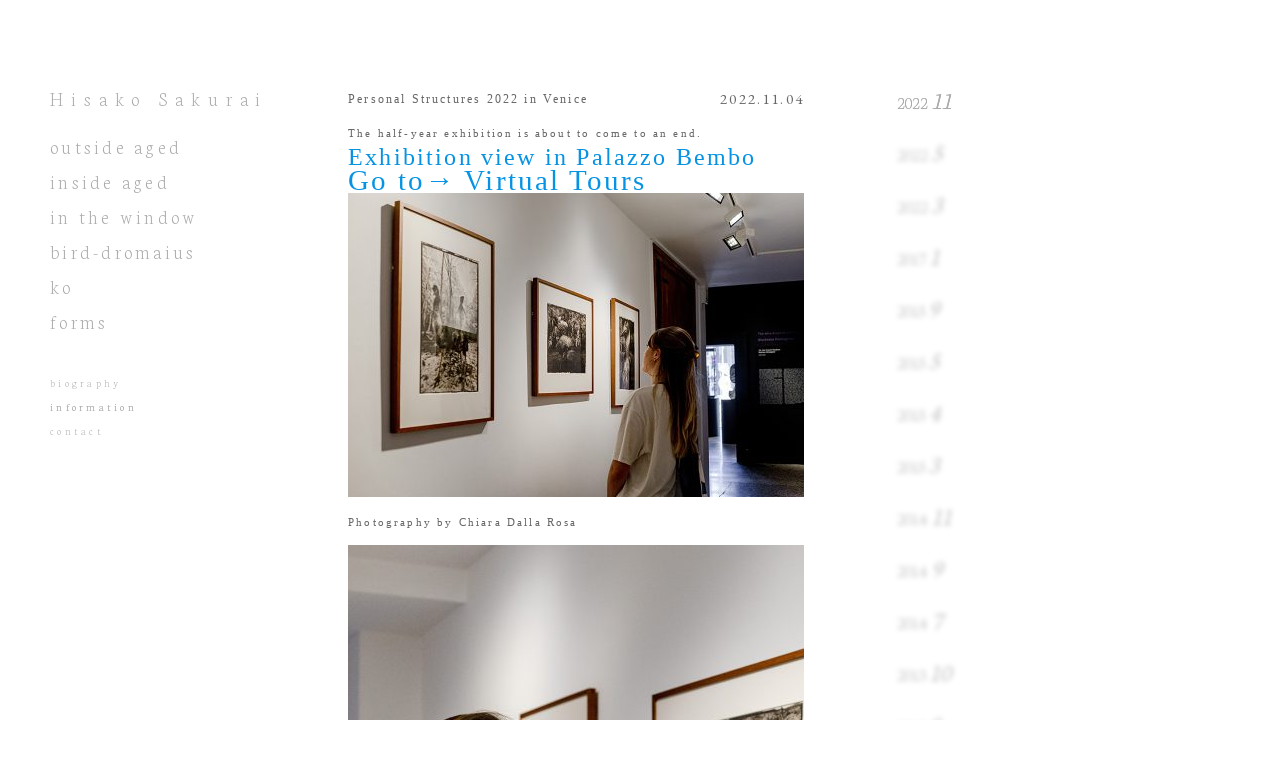

--- FILE ---
content_type: text/html; charset=UTF-8
request_url: http://www.hisakosakurai.com/2022/11/
body_size: 16870
content:
<!DOCTYPE html>
<html xmlns="http://www.w3.org/1999/xhtml" xml:lang="ja-JP" lang="ja-JP">
<head>
    <meta http-equiv="Content-Type" content="text/html; charset=UTF-8" />
    <meta name="Author" content="" />
    <title></title>
    <meta name="keywords" content="" />
    <meta name="description" content="" />
    <link rel="shortcut icon" href="/favicon.ico" />
    <link href='http://fonts.googleapis.com/css?family=EB+Garamond' rel='stylesheet' type='text/css'>
    <link rel="stylesheet" href="/common/css/style.css" />
    <link rel="stylesheet" href="/info/css/style.css" />
    <script src="/common/js/jquery.js" type="text/javascript"></script>
    <script src="/common/js/jquery.easing.1.3.js" type="text/javascript"></script>
    <script src="/common/js/rollover2.js" type="text/javascript"></script>
    <!--[if lt IE 9]>
    <script src="../common/js/html5shiv.js" type="text/javascript"></script>
    <![endif]-->
    <!--[if IE 9 ]>
    <script src="../common/js/textshadow.js" type="text/javascript"></script>
    <![endif]-->

    <script type="text/javascript">
        var _ua = (function(){
            return {
                ltIE6:typeof window.addEventListener == "undefined" && typeof document.documentElement.style.maxHeight == "undefined",
                ltIE7:typeof window.addEventListener == "undefined" && typeof document.querySelectorAll == "undefined",
                ltIE8:typeof window.addEventListener == "undefined" && typeof document.getElementsByClassName == "undefined",
                IE:document.uniqueID,
                Firefox:navigator.userAgent.indexOf("Firefox") > 0
            }
        })();
        if(_ua.ltIE8){
            $("#nav a,#sidearea ul li a").css({"text-shadow": "none", "color": "#aaaaaa"});
        }else if(_ua.IE && !_ua.ltIE8){
            $("#nav a,#sidearea ul li a").css({"text-shadow": "0 0 3px #aaaaaa"});
        }
		
		$(function () {
			var winWidth = $(window).width();
	
			if(winWidth <= 1300){
				$("#mainarea").css({"left": "650px"});	
			}else	{
				$("#mainarea").css({"left": "50%"});		
			}
	
			$(window).bind("resize", calculateContent);
		});
		
		function calculateContent( e ) {
			winWidth = $(window).width();
			console.log(winWidth);
			if(winWidth <= 1300){
				$("#mainarea").css({"left": "650px"});	
			}else	{
				$("#mainarea").css({"left": "50%"});		
			}
		}

    $(function(){
      var url = window.location.href;
      console.log(url);
      $('.archive li a[href="'+url+'"]').parent().addClass('current');
    });
    </script>
<link rel='dns-prefetch' href='//s.w.org' />
		<script type="text/javascript">
			window._wpemojiSettings = {"baseUrl":"https:\/\/s.w.org\/images\/core\/emoji\/13.0.1\/72x72\/","ext":".png","svgUrl":"https:\/\/s.w.org\/images\/core\/emoji\/13.0.1\/svg\/","svgExt":".svg","source":{"concatemoji":"http:\/\/www.hisakosakurai.com\/info\/wp\/wp-includes\/js\/wp-emoji-release.min.js?ver=5.6.16"}};
			!function(e,a,t){var n,r,o,i=a.createElement("canvas"),p=i.getContext&&i.getContext("2d");function s(e,t){var a=String.fromCharCode;p.clearRect(0,0,i.width,i.height),p.fillText(a.apply(this,e),0,0);e=i.toDataURL();return p.clearRect(0,0,i.width,i.height),p.fillText(a.apply(this,t),0,0),e===i.toDataURL()}function c(e){var t=a.createElement("script");t.src=e,t.defer=t.type="text/javascript",a.getElementsByTagName("head")[0].appendChild(t)}for(o=Array("flag","emoji"),t.supports={everything:!0,everythingExceptFlag:!0},r=0;r<o.length;r++)t.supports[o[r]]=function(e){if(!p||!p.fillText)return!1;switch(p.textBaseline="top",p.font="600 32px Arial",e){case"flag":return s([127987,65039,8205,9895,65039],[127987,65039,8203,9895,65039])?!1:!s([55356,56826,55356,56819],[55356,56826,8203,55356,56819])&&!s([55356,57332,56128,56423,56128,56418,56128,56421,56128,56430,56128,56423,56128,56447],[55356,57332,8203,56128,56423,8203,56128,56418,8203,56128,56421,8203,56128,56430,8203,56128,56423,8203,56128,56447]);case"emoji":return!s([55357,56424,8205,55356,57212],[55357,56424,8203,55356,57212])}return!1}(o[r]),t.supports.everything=t.supports.everything&&t.supports[o[r]],"flag"!==o[r]&&(t.supports.everythingExceptFlag=t.supports.everythingExceptFlag&&t.supports[o[r]]);t.supports.everythingExceptFlag=t.supports.everythingExceptFlag&&!t.supports.flag,t.DOMReady=!1,t.readyCallback=function(){t.DOMReady=!0},t.supports.everything||(n=function(){t.readyCallback()},a.addEventListener?(a.addEventListener("DOMContentLoaded",n,!1),e.addEventListener("load",n,!1)):(e.attachEvent("onload",n),a.attachEvent("onreadystatechange",function(){"complete"===a.readyState&&t.readyCallback()})),(n=t.source||{}).concatemoji?c(n.concatemoji):n.wpemoji&&n.twemoji&&(c(n.twemoji),c(n.wpemoji)))}(window,document,window._wpemojiSettings);
		</script>
		<style type="text/css">
img.wp-smiley,
img.emoji {
	display: inline !important;
	border: none !important;
	box-shadow: none !important;
	height: 1em !important;
	width: 1em !important;
	margin: 0 .07em !important;
	vertical-align: -0.1em !important;
	background: none !important;
	padding: 0 !important;
}
</style>
	<link rel='stylesheet' id='wp-block-library-css'  href='http://www.hisakosakurai.com/info/wp/wp-includes/css/dist/block-library/style.min.css?ver=5.6.16' type='text/css' media='all' />
<link rel='stylesheet' id='contact-form-7-css'  href='http://www.hisakosakurai.com/info/wp/wp-content/plugins/contact-form-7/includes/css/styles.css?ver=5.4' type='text/css' media='all' />
<link rel="https://api.w.org/" href="http://www.hisakosakurai.com/wp-json/" /><link rel="EditURI" type="application/rsd+xml" title="RSD" href="http://www.hisakosakurai.com/info/wp/xmlrpc.php?rsd" />
<link rel="wlwmanifest" type="application/wlwmanifest+xml" href="http://www.hisakosakurai.com/info/wp/wp-includes/wlwmanifest.xml" /> 
<meta name="generator" content="WordPress 5.6.16" />
</head>
<body>

<div id="container">
    <nav id="nav">
        <h1><a href="../" id="title">Hisako Sakurai</a></h1>
        <ul id="category">
            <li><a href="/portfolio/">outside aged</a></li>
            <li><a href="/portfolio/inside.html">inside aged</a></li>
            <li><a href="/portfolio/window.html">in the window</a></li>
            <li><a href="/portfolio/tori.html">bird-dromaius</a></li>
            <li><a href="/portfolio/ko.html">ko</a></li>
            <li><a href="/portfolio/shintai.html">forms</a></li>
        </ul>
        <ul id="sub_nav">
            <li><a href="/bio/">biography</a></li>
            <li class="current"><a href="/info/">information</a></li>
            <li><a href="/contact/">contact</a></li>
        </ul>
    </nav>
    <div id="mainarea">
        <div id="article_box">
                        
            <article class="article">
                <div class="article_head clear">
                    <h2>Personal Structures 2022   in  Venice</h2>
                    <p class="date">2022.11.04</p>
                </div>
                <div class="text">
                    
<p>The half-year exhibition is about to come to an end.</p>



<h1 class="has-vivid-cyan-blue-color has-text-color has-large-font-size">Exhibition view  in Palazzo Bembo </h1>



<p></p>



<p></p>



<h1 class="has-huge-font-size"><span class="has-inline-color has-vivid-cyan-blue-color">Go to→</span> <a href="https://my.matterport.com/show/?m=KahizrL3Ljn&amp;sr=-2.43%2C-.45&amp;ss=8&amp;tag=r9dwJqbMLvZ&amp;pin-pos=6.93%2C-4.34%2C-2.99"><span class="has-inline-color has-vivid-cyan-blue-color">Virtual Tours</span></a></h1>



<p></p>



<p></p>



<p></p>



<figure class="wp-block-image size-large"><img loading="lazy" width="456" height="304" src="http://www.hisakosakurai.com/info/wp/wp-content/uploads/2022/11/Hisako-Sakurai_by-Chiara-Dalla-Rosa3-1-456x304.jpg" alt="" class="wp-image-587" srcset="http://www.hisakosakurai.com/info/wp/wp-content/uploads/2022/11/Hisako-Sakurai_by-Chiara-Dalla-Rosa3-1-456x304.jpg 456w, http://www.hisakosakurai.com/info/wp/wp-content/uploads/2022/11/Hisako-Sakurai_by-Chiara-Dalla-Rosa3-1-768x512.jpg 768w, http://www.hisakosakurai.com/info/wp/wp-content/uploads/2022/11/Hisako-Sakurai_by-Chiara-Dalla-Rosa3-1-1536x1025.jpg 1536w, http://www.hisakosakurai.com/info/wp/wp-content/uploads/2022/11/Hisako-Sakurai_by-Chiara-Dalla-Rosa3-1.jpg 2000w" sizes="(max-width: 456px) 100vw, 456px" /><figcaption>Photography by Chiara Dalla Rosa</figcaption></figure>



<p></p>



<figure class="wp-block-image size-medium"><img loading="lazy" width="456" height="684" src="http://www.hisakosakurai.com/info/wp/wp-content/uploads/2022/11/Hisako-Sakurai_by-Chiara-Dalla-Rosa5-1-456x684.jpg" alt="" class="wp-image-588" srcset="http://www.hisakosakurai.com/info/wp/wp-content/uploads/2022/11/Hisako-Sakurai_by-Chiara-Dalla-Rosa5-1-456x684.jpg 456w, http://www.hisakosakurai.com/info/wp/wp-content/uploads/2022/11/Hisako-Sakurai_by-Chiara-Dalla-Rosa5-1-768x1152.jpg 768w, http://www.hisakosakurai.com/info/wp/wp-content/uploads/2022/11/Hisako-Sakurai_by-Chiara-Dalla-Rosa5-1.jpg 1000w" sizes="(max-width: 456px) 100vw, 456px" /><figcaption>Photography by Chiara Dalla Rosa</figcaption></figure>



<figure class="wp-block-image size-medium"><img loading="lazy" width="456" height="684" src="http://www.hisakosakurai.com/info/wp/wp-content/uploads/2022/11/Hisako-Sakurai_by-Chiara-Dalla-Rosa1-456x684.jpg" alt="" class="wp-image-592" srcset="http://www.hisakosakurai.com/info/wp/wp-content/uploads/2022/11/Hisako-Sakurai_by-Chiara-Dalla-Rosa1-456x684.jpg 456w, http://www.hisakosakurai.com/info/wp/wp-content/uploads/2022/11/Hisako-Sakurai_by-Chiara-Dalla-Rosa1-768x1152.jpg 768w, http://www.hisakosakurai.com/info/wp/wp-content/uploads/2022/11/Hisako-Sakurai_by-Chiara-Dalla-Rosa1.jpg 1000w" sizes="(max-width: 456px) 100vw, 456px" /><figcaption>Photography by Chiara Dalla Rosa</figcaption></figure>
                </div>
            </article>

                        <ul id="nextback" class="clear">
              
		<li id="btn_next"><a href="http://www.hisakosakurai.com/2022/05/" title="View posts for 5月 2022"><img src="/info/img/btn_next_rollout.png" width="35" height="80" /></a></li>            </ul>
                    </div>
        <!--article_box-->
        
        <div id="sidearea">
                                    <ul class="archive">
                                <li><a href="http://www.hisakosakurai.com/2022/11/">2022 <em>11</em></a></li>
                                <li><a href="http://www.hisakosakurai.com/2022/05/">2022 <em>5</em></a></li>
                                <li><a href="http://www.hisakosakurai.com/2022/03/">2022 <em>3</em></a></li>
                                <li><a href="http://www.hisakosakurai.com/2017/01/">2017 <em>1</em></a></li>
                                <li><a href="http://www.hisakosakurai.com/2015/09/">2015 <em>9</em></a></li>
                                <li><a href="http://www.hisakosakurai.com/2015/05/">2015 <em>5</em></a></li>
                                <li><a href="http://www.hisakosakurai.com/2015/04/">2015 <em>4</em></a></li>
                                <li><a href="http://www.hisakosakurai.com/2015/03/">2015 <em>3</em></a></li>
                                <li><a href="http://www.hisakosakurai.com/2014/11/">2014 <em>11</em></a></li>
                                <li><a href="http://www.hisakosakurai.com/2014/09/">2014 <em>9</em></a></li>
                                <li><a href="http://www.hisakosakurai.com/2014/07/">2014 <em>7</em></a></li>
                                <li><a href="http://www.hisakosakurai.com/2013/10/">2013 <em>10</em></a></li>
                                <li><a href="http://www.hisakosakurai.com/2013/08/">2013 <em>8</em></a></li>
                                <li><a href="http://www.hisakosakurai.com/2013/06/">2013 <em>6</em></a></li>
                                <li><a href="http://www.hisakosakurai.com/2013/04/">2013 <em>4</em></a></li>
                                <li><a href="http://www.hisakosakurai.com/2013/03/">2013 <em>3</em></a></li>
                            </ul>
                    </div>
    </div>
</div>
<script type='text/javascript' src='http://www.hisakosakurai.com/info/wp/wp-includes/js/dist/vendor/wp-polyfill.min.js?ver=7.4.4' id='wp-polyfill-js'></script>
<script type='text/javascript' id='wp-polyfill-js-after'>
( 'fetch' in window ) || document.write( '<script src="http://www.hisakosakurai.com/info/wp/wp-includes/js/dist/vendor/wp-polyfill-fetch.min.js?ver=3.0.0"></scr' + 'ipt>' );( document.contains ) || document.write( '<script src="http://www.hisakosakurai.com/info/wp/wp-includes/js/dist/vendor/wp-polyfill-node-contains.min.js?ver=3.42.0"></scr' + 'ipt>' );( window.DOMRect ) || document.write( '<script src="http://www.hisakosakurai.com/info/wp/wp-includes/js/dist/vendor/wp-polyfill-dom-rect.min.js?ver=3.42.0"></scr' + 'ipt>' );( window.URL && window.URL.prototype && window.URLSearchParams ) || document.write( '<script src="http://www.hisakosakurai.com/info/wp/wp-includes/js/dist/vendor/wp-polyfill-url.min.js?ver=3.6.4"></scr' + 'ipt>' );( window.FormData && window.FormData.prototype.keys ) || document.write( '<script src="http://www.hisakosakurai.com/info/wp/wp-includes/js/dist/vendor/wp-polyfill-formdata.min.js?ver=3.0.12"></scr' + 'ipt>' );( Element.prototype.matches && Element.prototype.closest ) || document.write( '<script src="http://www.hisakosakurai.com/info/wp/wp-includes/js/dist/vendor/wp-polyfill-element-closest.min.js?ver=2.0.2"></scr' + 'ipt>' );
</script>
<script type='text/javascript' src='http://www.hisakosakurai.com/info/wp/wp-includes/js/dist/i18n.min.js?ver=9e36b5da09c96c657b0297fd6f7cb1fd' id='wp-i18n-js'></script>
<script type='text/javascript' src='http://www.hisakosakurai.com/info/wp/wp-includes/js/dist/vendor/lodash.min.js?ver=4.17.21' id='lodash-js'></script>
<script type='text/javascript' id='lodash-js-after'>
window.lodash = _.noConflict();
</script>
<script type='text/javascript' src='http://www.hisakosakurai.com/info/wp/wp-includes/js/dist/url.min.js?ver=1b4bb2b3f526a1db366ca3147ac39562' id='wp-url-js'></script>
<script type='text/javascript' src='http://www.hisakosakurai.com/info/wp/wp-includes/js/dist/hooks.min.js?ver=d0d9f43e03080e6ace9a3dabbd5f9eee' id='wp-hooks-js'></script>
<script type='text/javascript' id='wp-api-fetch-js-translations'>
( function( domain, translations ) {
	var localeData = translations.locale_data[ domain ] || translations.locale_data.messages;
	localeData[""].domain = domain;
	wp.i18n.setLocaleData( localeData, domain );
} )( "default", {"translation-revision-date":"2025-10-03 12:48:21+0000","generator":"GlotPress\/4.0.1","domain":"messages","locale_data":{"messages":{"":{"domain":"messages","plural-forms":"nplurals=1; plural=0;","lang":"ja_JP"},"You are probably offline.":["\u73fe\u5728\u30aa\u30d5\u30e9\u30a4\u30f3\u306e\u3088\u3046\u3067\u3059\u3002"],"Media upload failed. If this is a photo or a large image, please scale it down and try again.":["\u30e1\u30c7\u30a3\u30a2\u306e\u30a2\u30c3\u30d7\u30ed\u30fc\u30c9\u306b\u5931\u6557\u3057\u307e\u3057\u305f\u3002 \u5199\u771f\u307e\u305f\u306f\u5927\u304d\u306a\u753b\u50cf\u306e\u5834\u5408\u306f\u3001\u7e2e\u5c0f\u3057\u3066\u3082\u3046\u4e00\u5ea6\u304a\u8a66\u3057\u304f\u3060\u3055\u3044\u3002"],"An unknown error occurred.":["\u4e0d\u660e\u306a\u30a8\u30e9\u30fc\u304c\u767a\u751f\u3057\u307e\u3057\u305f\u3002"],"The response is not a valid JSON response.":["\u8fd4\u7b54\u304c\u6b63\u3057\u3044 JSON \u30ec\u30b9\u30dd\u30f3\u30b9\u3067\u306f\u3042\u308a\u307e\u305b\u3093\u3002"]}},"comment":{"reference":"wp-includes\/js\/dist\/api-fetch.js"}} );
</script>
<script type='text/javascript' src='http://www.hisakosakurai.com/info/wp/wp-includes/js/dist/api-fetch.min.js?ver=c207d2d188ba8bf763f7acd50b7fd5a9' id='wp-api-fetch-js'></script>
<script type='text/javascript' id='wp-api-fetch-js-after'>
wp.apiFetch.use( wp.apiFetch.createRootURLMiddleware( "http://www.hisakosakurai.com/wp-json/" ) );
wp.apiFetch.nonceMiddleware = wp.apiFetch.createNonceMiddleware( "858f9dda8b" );
wp.apiFetch.use( wp.apiFetch.nonceMiddleware );
wp.apiFetch.use( wp.apiFetch.mediaUploadMiddleware );
wp.apiFetch.nonceEndpoint = "http://www.hisakosakurai.com/info/wp/wp-admin/admin-ajax.php?action=rest-nonce";
</script>
<script type='text/javascript' id='contact-form-7-js-extra'>
/* <![CDATA[ */
var wpcf7 = [];
/* ]]> */
</script>
<script type='text/javascript' src='http://www.hisakosakurai.com/info/wp/wp-content/plugins/contact-form-7/includes/js/index.js?ver=5.4' id='contact-form-7-js'></script>
<script type='text/javascript' src='http://www.hisakosakurai.com/info/wp/wp-includes/js/wp-embed.min.js?ver=5.6.16' id='wp-embed-js'></script>
</body>
</html>

--- FILE ---
content_type: text/css
request_url: http://www.hisakosakurai.com/common/css/style.css
body_size: 2019
content:
@charset "utf-8";
@import url(http://fonts.googleapis.com/css?family=Neuton:200);

* {
    margin: 0;
    padding: 0;
}

body {
    font-family: 'Neuton','ＭＳ Ｐ明朝','MS PMincho','ヒラギノ明朝 Pro W6','HiraMinPro-W6', serif;
    font-size: 68%;
    color: #686868;
    line-height: 227%;
}

ul,ol,li {
    list-style: none;
}

h1,h2,h3,h4,h6,p,ul,ol,li,div,table,th,td,dl,dt,dd {
    text-align: left;
    font-size: 100%;
    font-weight: normal;
}

a	{
    color: #666;
    text-decoration: none;
}

img	{
    border: none;
}

li img	{
    vertical-align: bottom;
}

* html .clear	{
    height: 1%;
}

.clear:after	{
    content: ".";
    display: block;
    clear: both;
    height: 0;
    visibility: hidden;
}

nav {
    width: 300px;
     padding: 87px 0 0 50px;
    letter-spacing: 0.3em;
    float: left;
}

nav h1  {
    margin-bottom: 18px;
    font-size: 181%;
    letter-spacing: 0.4em;
}

nav #category   {
    margin-bottom: 32px;
    font-size: 181%;
    line-height: 180%;
}

nav #subnav {
    line-height: 109%;
}

nav a {
    color: #aaaaaa;
}

nav a:hover {
	-webkit-animation-duration: 0.4s;
  	-webkit-animation-name: anime;
	-webkit-animation-timing-function: ease-in;
	animation-duration: 0.4s;
  	animation-name: anime;
	animation-timing-function: ease-in;
}

@-webkit-keyframes anime {
0%	{color: #aaaaaa;}
20%	{color: transparent; text-shadow: 0 0 7px #aaaaaa;}
70%	{color: transparent; text-shadow: 0 0 4px #aaaaaa;}
100% {color: #aaaaaa; text-shadow: 0 0 0 #aaaaaa;}
}

@keyframes anime {
0%	{color: #aaaaaa;}
20%	{color: transparent; text-shadow: 0 0 7px #aaaaaa;}
70%	{color: transparent; text-shadow: 0 0 4px #aaaaaa;}
100% {color: #aaaaaa; text-shadow: 0 0 0 #aaaaaa;}
}

nav li.current a	{
    color: #aaaaaa;
    text-shadow: 0 0 0 #aaaaaa;
}

#mainarea	{
	padding-bottom: 50px;
}

#mainarea #btn_pagetop	{
	width: 163px;
	margin: 0 auto;
}

dd.check {
    color: #aaaaaa;
	margin: 10px 0;
}
dd.check input {
    position: relative;
    top: 3px;
    margin: 0 10px 0 0;
}

--- FILE ---
content_type: text/css
request_url: http://www.hisakosakurai.com/info/css/style.css
body_size: 1401
content:
#mainarea	{
	width: 604px;
	position: absolute;
	top: 87px;
	left: 50%;
	margin-left: -302px;
}

#article_box	{
	width: 456px;
	padding-bottom: 50px;
	float: left; 
	font-family: 'ＭＳ Ｐ明朝','MS PMincho','ヒラギノ明朝 Pro W6','HiraMinPro-W6', serif;
	letter-spacing: 0.2em;
}

#article_box .article	{
	margin-bottom: 44px;
}

#article_box .article .article_head	{
	width: 456px;
	margin-bottom: 10px;
}

#article_box .article .article_head h2	{
	float: left;
	font-size: 109%;;
}

#article_box .article .article_head .date	{
	float: right;
	font-family: 'EB Garamond','ＭＳ Ｐ明朝','MS PMincho','ヒラギノ明朝 Pro W6','HiraMinPro-W6', serif;
	font-size: 140%;;
}

#article_box #nextback	{
	width: 456px;
}

#article_box #nextback li#btn_back	{
	float: left;
}

#article_box #nextback li#btn_next	{
	float: right;
}

#sidearea	{
	float:right;
	font-size: 163%;
}

#sidearea ul li	{
	margin-bottom: 25px;
}

#sidearea ul li a {
    color: transparent;
    color: #aaaaaa\9;
    text-shadow: 0 0 5px #aaaaaa;
    text-shadow: 0 0 3px #aaaaaa\9;
    -webkit-transition: all 0.4s ease-in-out;
    -moz-transition: all 0.4s ease-in-out;
	transition: all 0.4s ease-in-out;
}

:root *> #sidearea ul li a{
    color: transparent;
}

#sidearea ul li a em	{
    font-size: 144%;
}

#sidearea ul li a:hover,#sidearea ul li.current a {
    color: #aaaaaa;
    text-shadow: 0 0 0 #aaaaaa;
}



--- FILE ---
content_type: application/javascript
request_url: http://www.hisakosakurai.com/common/js/rollover2.js
body_size: 2459
content:
(function(){if(!(0<=navigator.userAgent.indexOf("MSIE 6"))){var f=[],g=function(a,c){a.targetAlpha=c;void 0==a.currentAlpha&&(a.currentAlpha=100);a.currentAlpha!=a.targetAlpha&&!a.fading&&(a.fader||(a.fader=e),a.fading=!0,a.fader())},e=function(){this.currentAlpha+=0.2*(this.targetAlpha-this.currentAlpha);1>Math.abs(this.currentAlpha-this.targetAlpha)&&(this.currentAlpha=this.targetAlpha,this.fading=!1);var a=parseInt(this.currentAlpha);this.style.opacity=a/100;this.style.filter="alpha(opacity="+ a+")";if(this.fading){var c=this;setTimeout(function(){e.apply(c)},30)}},j=function(){for(var a=0,c=f.length;a<c;a++){var b=f[a];b.style.opacity=0;b.style.filter="alpha(opacity=0)"}},h=function(a,c,b){a.addEventListener?a.addEventListener(c,b,!1):window.attachEvent&&a.attachEvent("on"+c,function(){b.apply(a)})};h(window,"load",function(){if(document.images){for(var a=document.images,c=[],b=0,e=a.length;b<e;b++){var i=a[b].src.split("_rollout.");if(i[1]){var d=document.createElement("img");f.push(d); d.src=i[0]+"_rollover."+i[1];d.currentAlpha=0;d.style.opacity=0;d.style.filter="alpha(opacity=0)";d.style.position="absolute";h(d,"mouseover",function(){g(this,100)});h(d,"mouseout",function(){g(this,0)});c[c.length]={position:a[b],element:d}}}b=0;for(e=c.length;b<e;b++)c[b].position.parentNode.insertBefore(c[b].element,c[b].position);h(window,"beforeunload",j)}})}})(); $(function(){$("#foot_center dl dd a").hover(function(){$(this).animate({color:"#594dfe"},200)},function(){$(this).animate({color:"#8282c8"},200)});$("#foot_top a").hover(function(){$(this).animate({backgroundColor:"#6f6fef"},200)},function(){$(this).animate({backgroundColor:"#8282c8"},200)});$(".over a img").hover(function(){$(this).animate({opacity:0.7},200)},function(){$(this).animate({opacity:1},200)});$(".textHover a").hover(function(){$(this).animate({color:"#8282c8"},200)},function(){$(this).animate({color:"#1a1c8b"}, 200)});$(".fadeImg").each(function(){var f=$(this).find("img").eq(0).width(),g=$(this).find("img").eq(0).height(),e=$(this).find("img").attr("src").replace(/^(.+)(\.[a-z]+)$/,"$1_on$2");$(this).find("a").append("<img src='"+e+"' style='display:none; position:absolute; left:0; top:0;' />");$(this).css({position:"relative",width:f,height:g})});$(".fadeImg a").hover(function(){$(this).find("img").eq(0).fadeOut(270);$(this).find("img").eq(1).fadeIn(200)},function(){$(this).find("img").eq(0).fadeIn(200); $(this).find("img").eq(1).fadeOut(270)})});